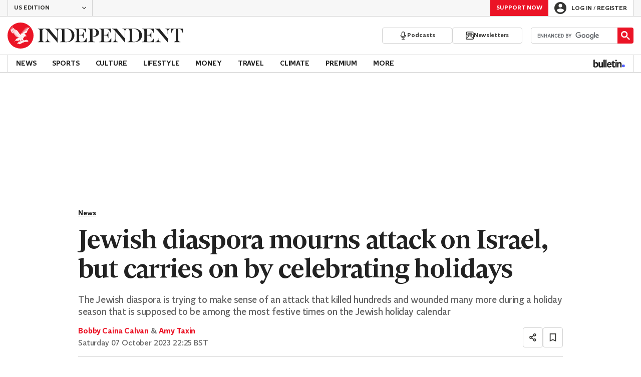

--- FILE ---
content_type: text/javascript;charset=utf-8
request_url: https://p1cluster.cxense.com/p1.js
body_size: 100
content:
cX.library.onP1('1kheeo8sxeqbfpsuhkssgd30i');


--- FILE ---
content_type: text/javascript;charset=utf-8
request_url: https://id.cxense.com/public/user/id?json=%7B%22identities%22%3A%5B%7B%22type%22%3A%22ckp%22%2C%22id%22%3A%22mkjqg03ux5gozm8q%22%7D%2C%7B%22type%22%3A%22lst%22%2C%22id%22%3A%221kheeo8sxeqbfpsuhkssgd30i%22%7D%2C%7B%22type%22%3A%22cst%22%2C%22id%22%3A%221kheeo8sxeqbfpsuhkssgd30i%22%7D%5D%7D&callback=cXJsonpCB1
body_size: 190
content:
/**/
cXJsonpCB1({"httpStatus":200,"response":{"userId":"cx:31q6mak7g1s6k3q5rpnxzwdgj2:3j9ad3s8swdtf","newUser":true}})